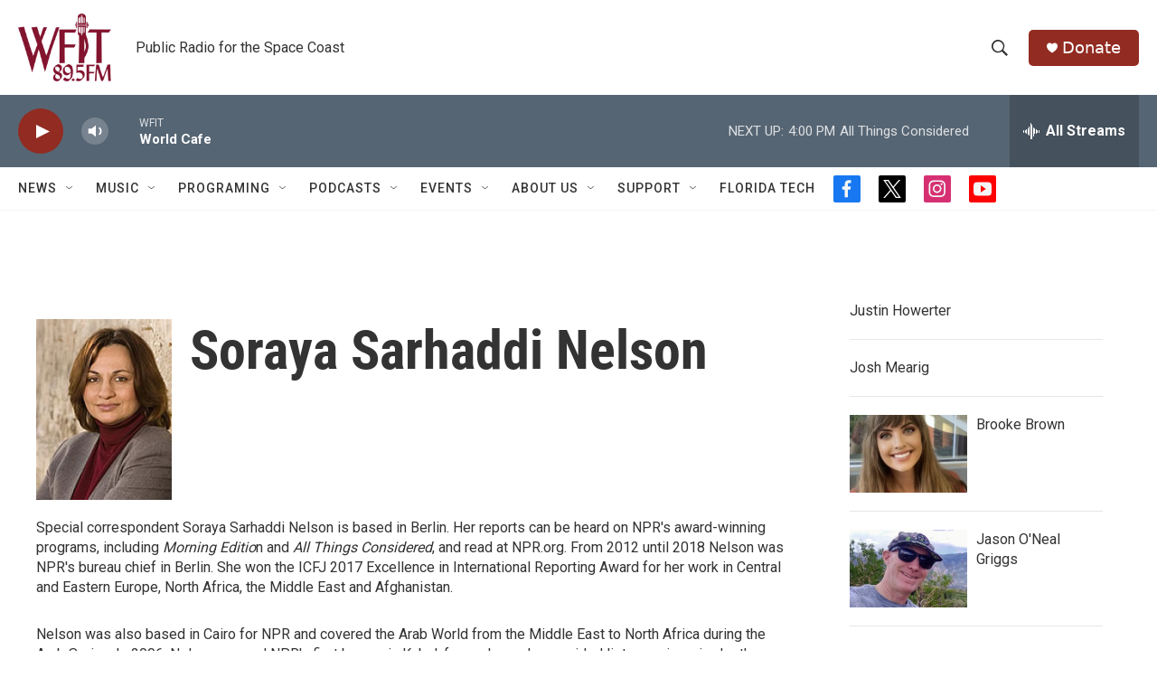

--- FILE ---
content_type: text/html; charset=utf-8
request_url: https://www.google.com/recaptcha/api2/aframe
body_size: 269
content:
<!DOCTYPE HTML><html><head><meta http-equiv="content-type" content="text/html; charset=UTF-8"></head><body><script nonce="07MbURaQIKZwPhsHK9NMFA">/** Anti-fraud and anti-abuse applications only. See google.com/recaptcha */ try{var clients={'sodar':'https://pagead2.googlesyndication.com/pagead/sodar?'};window.addEventListener("message",function(a){try{if(a.source===window.parent){var b=JSON.parse(a.data);var c=clients[b['id']];if(c){var d=document.createElement('img');d.src=c+b['params']+'&rc='+(localStorage.getItem("rc::a")?sessionStorage.getItem("rc::b"):"");window.document.body.appendChild(d);sessionStorage.setItem("rc::e",parseInt(sessionStorage.getItem("rc::e")||0)+1);localStorage.setItem("rc::h",'1768942400483');}}}catch(b){}});window.parent.postMessage("_grecaptcha_ready", "*");}catch(b){}</script></body></html>